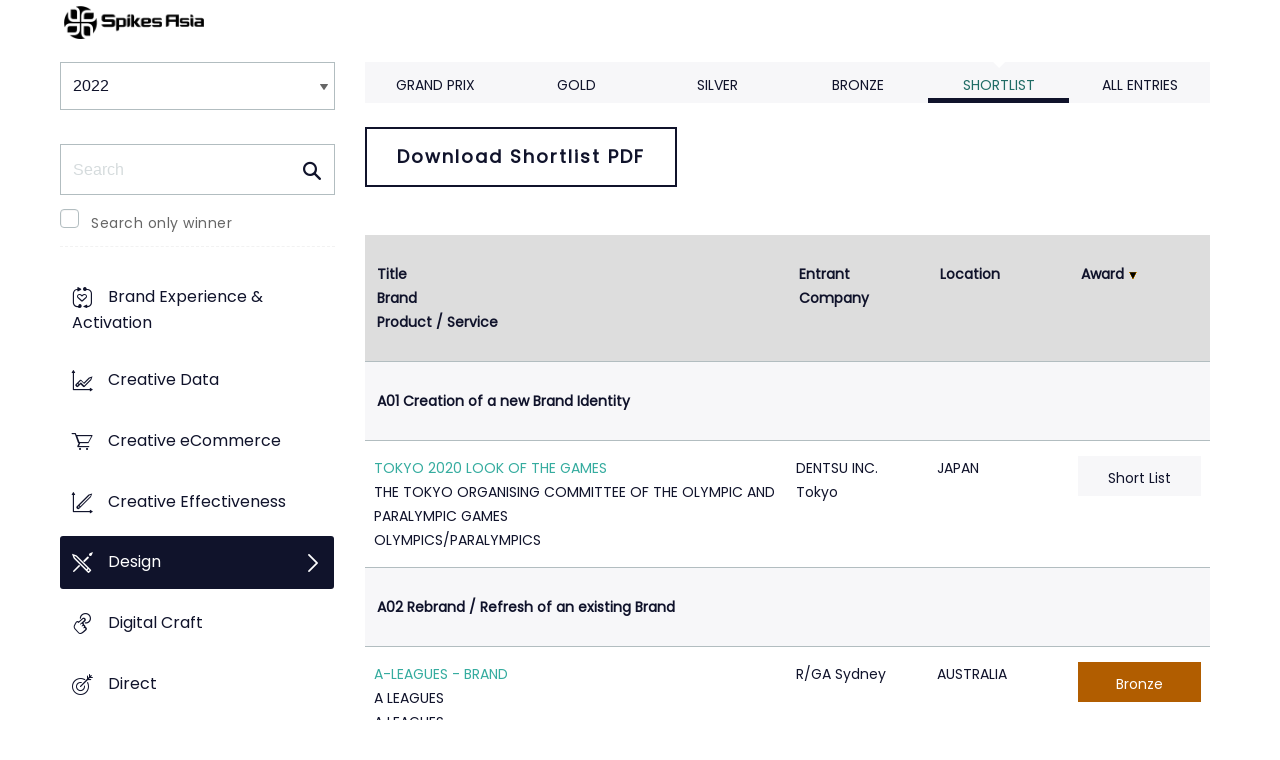

--- FILE ---
content_type: text/html;charset=UTF-8
request_url: https://www2.spikes.asia/winners/2022/design/index.cfm?direction=2&award=99&order=12
body_size: 59502
content:
<!doctype html>
<!--[if lt IE 7]> <html lang="en" class="no-js"> <![endif]-->
<!--[if IE 7]> <html lang="en" class="no-js ie7"> <![endif]-->
<!--[if IE 8]> <html lang="en" class="no-js ie8"> <![endif]-->
<!--[if gt IE 8]><!--> <html lang="en" class="no-js"> <!--<![endif]-->
<head>
<meta charset="UTF-8">
<meta http-equiv="X-UA-Compatible" content="IE=edge">
<title>Spikes Asia 2023</title>
<!-- <meta name="viewport" content="width=device-width, initial-scale=1"> -->
<meta name="viewport" content="width=device-width, initial-scale=1, minimum-scale=1, maximum-scale=1" />
<meta name="format-detection" content="telephone=no" />
<meta property="og:title" content="Spikes Asia Festival of Creativity" />
<meta property="og:type" content="article" />
<meta property="og:url" content="http://www2.spikes.asia/winners/2022/design/index.cfm?direction=2&award=99&order=12" />
<meta property="og:image" content="http://www2.spikes.asia/assets/images/logo_opengraph.png" />
<meta property="og:site_name" content="Spikes Asia Festival of Creativity" />
<link rel="stylesheet" href="/assets/font-awesome/css/font-awesome.min.css">
<!--[if IE 7]>
<![endif]-->
<!--[if (gt IE 8) | (IEMobile)]><!-->
<link rel="stylesheet" href="/assets/grid/assets/stylesheets/unsemantic-grid-responsive.css" />
<!--<![endif]-->
<!--[if (lt IE 9) & (!IEMobile)]>
<link rel="stylesheet" href="/assets/grid/assets/stylesheets/ie.css" />
<![endif]-->
<link rel="stylesheet" href="https://awards.spikes.asia/layouts/assets/css/sa3-styles.min.css?v=1.3216">
<link rel="stylesheet" href="/assets/stylesheets/base.min.css?v=1.3216" media="(min-width:0)">
<!--[if IE 6]>
<link rel="stylesheet" href="/assets/stylesheets/ie6.min.css">
<![endif]-->
<!--[if IE 7]>
<link rel="stylesheet" href="/assets/stylesheets/ie7.min.css">
<![endif]-->
<!--[if IE 8]>
<link rel="stylesheet" href="/assets/stylesheets/ie8.min.css">
<![endif]-->
<script src="https://code.jquery.com/jquery-3.6.0.min.js" integrity="sha256-/xUj+3OJU5yExlq6GSYGSHk7tPXikynS7ogEvDej/m4=" crossorigin="anonymous"></script>
<script src="https://ajax.aspnetcdn.com/ajax/jquery.validate/1.14.0/jquery.validate.min.js" integrity="sha256-Lj47JmDL+qxf6/elCzHQSUFZmJYmqEECssN5LP/ifRM=" crossorigin="anonymous"></script>
<script>var dispatch_base_url = ""</script>
<meta name="google-site-verification" content="G9kvrUAlnkbzgUTsoTV_vKwknsSPzY4qOLzLo4jnWbs" />
<script src="/assets/javascripts/modernizr-2.6.2.min.js"></script>
</head>
<body>
<!--[if lt IE 8]>
<div class="blackout">
<p class="browsehappy">You are using an <strong>outdated</strong> browser. Please <a href="http://browsehappy.com/">upgrade your browser</a> to improve your experience.</p>
</div>
<![endif]-->
<div id="page"> 
<header data-header="" class="[ c-header c-header--mega-menu c-header--announcement ]">
<div data-header-inner="" class="[ c-header__inner ]">
<nav data-header-nav="" class="[ c-header__nav ]">
<div class="[ c-header__logo ]">
<a href="/" class="[ c-logo c-logo--mega-menu ]">
<img src="/assets/images/spikes_logo_mobile.svg" class="[ c-logo__img c-logo__img--mobile ]" alt="">
<img src="/assets/images/spikes-logo-2022.png" class="[ c-logo__img c-logo__img--desktop ]" alt="">
</a>
</div>
</nav>
</div>
</header>
<div class="site-container clearfix">
<!-- content -->
<!-- integrated from brochure -->
<div class="page-spacing mobile-spacing">
<div class="grid-25 c-list c-list--space c-list--top">
<div class="subNav-wrap">
<form action="#" class="[ e-form ] winners-mob-menu">
<fieldset>
<legend class="[ u-hidden-visually ]">
<span class="[ e-form__legend-text ]">
Winners & Shortlists
</span>
</legend>
<div class="[ e-form__item ] u-padding-top-small u-padding-bottom-small " data-form-list="">
<div class="[ e-form__field e-form__field--select ]" data-form-field-wrapper="">
<label class="[ u-hidden-visually ]" for="input-name-1">
Winners
</label>
<div class="[ e-form__field-select ]">
<select class="[ e-form__input ] sectionNavMobileSub" data-form-field="" name="input-name-1" id="input-name-1" onchange="fSectionNavSub(this)">
<option value="" selected="" disabled="">
Winners & Shortlists
</option>
<option value="/winners/2022/" selected>
2022
</option>
<option value="/winners/2021/" >
2021
</option>
<option value="/winners/2020/" >
2020
</option>
<option value="/winners/2019/" >
2019
</option>
<option value="/winners/2018/" >
2018
</option>
<option value="/winners/2017/" >
2017
</option>
<option value="/winners/2016/" >
2016
</option>
<option value="/winners/2015/" >
2015
</option>
<option value="/winners/2014/" >
2014
</option>
<option value="/winners/2013/" >
2013
</option>
<option value="/winners/2012/" >
2012
</option>
<option value="/winners/2011/" >
2011
</option>
<option value="/winners/2010/" >
2010
</option>
<option value="/winners/2009/" >
2009
</option>
</select>
</div>
</div>
</div>
</fieldset>
</form>
<nav class="subNav-desktop c-list__inner u-padding-top-small u-padding-bottom u-padding-right-none u-padding-left-none clearfix">
<div class="u-margin-bottom-small desktop-only-show">
<div class="searchForm clearfix">
<form 
action="index.cfm" 
id="searchForm" 
name="searchForm" 
method="GET" 
class="e-form e-form--checkbox e-form--label-sm-font">
<div class=" c-filter__item e-form__item u-padding-bottom-tiny u-padding-top-none">
<div class=" e-form__field e-form__field--no-label " >
<label class=" e-form__label " for="input-search-1">Search</label>
<div class=" e-form__icon e-form__icon--search " >
<input class="input-fullWidth e-form__input " id="input-search-1" type="text" name="keywords" placeholder="Search" value="" maxlength="25">
</div>
</div>
</div>
<div class="[ e-form__item ] checkbox">
<div class="[ e-form__field e-form__field--checkbox ]" data-form-field-wrapper="">
<input class="[ e-form__input ]" style="margin-top:0;" type="checkbox" id="winners_only" name="winners_only" value="1" class="" >
<label class="[ e-form__label ]" for="winners_only">
Search only winner
</label>
</div>
</div>
</form>
</div>
</div>
<ul class="subNav c-list__list o-layout o-layout--flush" id="winner_subnav">
<li class="c-list__item o-list-inline__item o-layout__item"><a href="/winners/2022/brand_experience/" title="Brand Experience & Activation" class="icon-experience spacing c-list__link c-link--icon-small c-link-icon-hover c-link-icon-hover--radius u-padding-top-small u-padding-bottom-small ">Brand Experience & Activation</a></li>
<li class="c-list__item o-list-inline__item o-layout__item"><a href="/winners/2022/creative_data/" title="Creative Data" class="icon-creative-data spacing c-list__link c-link--icon-small c-link-icon-hover c-link-icon-hover--radius u-padding-top-small u-padding-bottom-small ">Creative Data</a></li>
<li class="c-list__item o-list-inline__item o-layout__item"><a href="/winners/2022/creative_ecommerce/" title="Creative eCommerce" class="icon-ecommerce spacing c-list__link c-link--icon-small c-link-icon-hover c-link-icon-hover--radius u-padding-top-small u-padding-bottom-small ">Creative eCommerce</a></li>
<li class="c-list__item o-list-inline__item o-layout__item"><a href="/winners/2022/effectiveness/" title="Creative Effectiveness" class="icon-effectiveness spacing c-list__link c-link--icon-small c-link-icon-hover c-link-icon-hover--radius u-padding-top-small u-padding-bottom-small ">Creative Effectiveness</a></li>
<li class="c-list__item o-list-inline__item o-layout__item"><a href="/winners/2022/design/" title="Design" class="icon-design spacing c-list__link c-link--icon-small c-link-icon-hover c-link-icon-hover--radius u-padding-top-small u-padding-bottom-small c-link-icon-hover--active">Design</a></li>
<li class="c-list__item o-list-inline__item o-layout__item"><a href="/winners/2022/digital_craft/" title="Digital Craft" class="icon-digital-craft spacing c-list__link c-link--icon-small c-link-icon-hover c-link-icon-hover--radius u-padding-top-small u-padding-bottom-small ">Digital Craft</a></li>
<li class="c-list__item o-list-inline__item o-layout__item"><a href="/winners/2022/direct/" title="Direct" class="icon-direct spacing c-list__link c-link--icon-small c-link-icon-hover c-link-icon-hover--radius u-padding-top-small u-padding-bottom-small ">Direct</a></li>
<li class="c-list__item o-list-inline__item o-layout__item"><a href="/winners/2022/entertainment/" title="Entertainment" class="icon-entertainment spacing c-list__link c-link--icon-small c-link-icon-hover c-link-icon-hover--radius u-padding-top-small u-padding-bottom-small ">Entertainment</a></li>
<li class="c-list__item o-list-inline__item o-layout__item"><a href="/winners/2022/film/" title="Film" class="icon-film spacing c-list__link c-link--icon-small c-link-icon-hover c-link-icon-hover--radius u-padding-top-small u-padding-bottom-small ">Film</a></li>
<li class="c-list__item o-list-inline__item o-layout__item"><a href="/winners/2022/film_craft/" title="Film Craft" class="icon-film-craft spacing c-list__link c-link--icon-small c-link-icon-hover c-link-icon-hover--radius u-padding-top-small u-padding-bottom-small ">Film Craft</a></li>
<li class="c-list__item o-list-inline__item o-layout__item"><a href="/winners/2022/glass/" title="Glass: The Award For Change" class="icon-glass spacing c-list__link c-link--icon-small c-link-icon-hover c-link-icon-hover--radius u-padding-top-small u-padding-bottom-small ">Glass: The Award For Change</a></li>
<li class="c-list__item o-list-inline__item o-layout__item"><a href="/winners/2022/gp4g/" title="Grand Prix For Good" class="icon-gp4g spacing c-list__link c-link--icon-small c-link-icon-hover c-link-icon-hover--radius u-padding-top-small u-padding-bottom-small ">Grand Prix For Good</a></li>
<li class="c-list__item o-list-inline__item o-layout__item"><a href="/winners/2022/health/" title="Healthcare" class="icon-wellness spacing c-list__link c-link--icon-small c-link-icon-hover c-link-icon-hover--radius u-padding-top-small u-padding-bottom-small ">Healthcare</a></li>
<li class="c-list__item o-list-inline__item o-layout__item"><a href="/winners/2022/industry_craft/" title="Industry Craft" class="icon-outdoor-craft spacing c-list__link c-link--icon-small c-link-icon-hover c-link-icon-hover--radius u-padding-top-small u-padding-bottom-small ">Industry Craft</a></li>
<li class="c-list__item o-list-inline__item o-layout__item"><a href="/winners/2022/integrated/" title="Integrated" class="icon-integrated spacing c-list__link c-link--icon-small c-link-icon-hover c-link-icon-hover--radius u-padding-top-small u-padding-bottom-small ">Integrated</a></li>
<li class="c-list__item o-list-inline__item o-layout__item"><a href="/winners/2022/innovation/" title="Innovation" class="icon-innovation spacing c-list__link c-link--icon-small c-link-icon-hover c-link-icon-hover--radius u-padding-top-small u-padding-bottom-small ">Innovation</a></li>
<li class="c-list__item o-list-inline__item o-layout__item"><a href="/winners/2022/media/" title="Media" class="icon-media spacing c-list__link c-link--icon-small c-link-icon-hover c-link-icon-hover--radius u-padding-top-small u-padding-bottom-small ">Media</a></li>
<li class="c-list__item o-list-inline__item o-layout__item"><a href="/winners/2022/mobile/" title="Mobile" class="icon-mobile spacing c-list__link c-link--icon-small c-link-icon-hover c-link-icon-hover--radius u-padding-top-small u-padding-bottom-small ">Mobile</a></li>
<li class="c-list__item o-list-inline__item o-layout__item"><a href="/winners/2022/music/" title="Music" class="icon-music spacing c-list__link c-link--icon-small c-link-icon-hover c-link-icon-hover--radius u-padding-top-small u-padding-bottom-small ">Music</a></li>
<li class="c-list__item o-list-inline__item o-layout__item"><a href="/winners/2022/outdoor/" title="Outdoor" class="icon-outdoor spacing c-list__link c-link--icon-small c-link-icon-hover c-link-icon-hover--radius u-padding-top-small u-padding-bottom-small ">Outdoor</a></li>
<li class="c-list__item o-list-inline__item o-layout__item"><a href="/winners/2022/pr/" title="PR" class="icon-pr spacing c-list__link c-link--icon-small c-link-icon-hover c-link-icon-hover--radius u-padding-top-small u-padding-bottom-small ">PR</a></li>
<li class="c-list__item o-list-inline__item o-layout__item"><a href="/winners/2022/press/" title="Print & Publishing" class="icon-publishing spacing c-list__link c-link--icon-small c-link-icon-hover c-link-icon-hover--radius u-padding-top-small u-padding-bottom-small ">Print & Publishing</a></li>
<li class="c-list__item o-list-inline__item o-layout__item"><a href="/winners/2022/radio/" title="Radio & Audio" class="icon-radio spacing c-list__link c-link--icon-small c-link-icon-hover c-link-icon-hover--radius u-padding-top-small u-padding-bottom-small ">Radio & Audio</a></li>
<li class="c-list__item o-list-inline__item o-layout__item"><a href="/winners/2022/social_and_influencer/" title="Social & Influencer" class="icon-influencer spacing c-list__link c-link--icon-small c-link-icon-hover c-link-icon-hover--radius u-padding-top-small u-padding-bottom-small ">Social & Influencer</a></li>
<li class="c-list__item o-list-inline__item o-layout__item"><a href="/winners/2022/strategy_and_effectiveness/" title="Strategy & Effectiveness" class="icon-creative-strategy spacing c-list__link c-link--icon-small c-link-icon-hover c-link-icon-hover--radius u-padding-top-small u-padding-bottom-small ">Strategy & Effectiveness</a></li>
<li class="c-list__item o-list-inline__item o-layout__item"><a href="/winners/2022/special/" title="Special Awards" class="icon-award spacing c-list__link c-link--icon-small c-link-icon-hover c-link-icon-hover--radius u-padding-top-small u-padding-bottom-small ">Special Awards</a></li>
<li class="c-list__item o-list-inline__item o-layout__item"><a href="/winners/2022/youngcreatives/" title="Young Spikes" class="icon-school spacing c-list__link c-link--icon-small c-link-icon-hover c-link-icon-hover--radius u-padding-top-small u-padding-bottom-small ">Young Spikes</a></li>
</ul>
</nav>
</div>
</div>
<div class="section-menu-mobile clearfix [ e-form__item ] " data-form-list="">
<div class="select-block clearfix [ e-form__field e-form__field--select ]" data-form-field-wrapper="">
<div class="mobile-grid-100 [ e-form__field-select ]">
<div class="[ e-form__field-select ]">
<select name="" id="" class="[ e-form__input ] sectionNavMobile " onchange="fSectionNav()">
<option value="">Select Award</option>
<option value="/winners/2022/brand_experience_&_activation/" >Brand Experience & Activation</option>
<option value="/winners/2022/creative_data/" >Creative Data</option>
<option value="/winners/2022/creative_ecommerce/" >Creative eCommerce</option>
<option value="/winners/2022/effectiveness/" >Creative Effectiveness</option>
<option value="/winners/2022/design/" selected>Design</option>
<option value="/winners/2022/digital_craft/" >Digital Craft</option>
<option value="/winners/2022/direct/" >Direct</option>
<option value="/winners/2022/entertainment/" >Entertainment</option>
<option value="/winners/2022/film/" >Film</option>
<option value="/winners/2022/film_craft/" >Film Craft</option>
<option value="/winners/2022/glass:_the_award_for_change/" >Glass: The Award For Change</option>
<option value="/winners/2022/gp4g/" >Grand Prix For Good</option>
<option value="/winners/2022/health/" >Healthcare</option>
<option value="/winners/2022/industry_craft/" >Industry Craft</option>
<option value="/winners/2022/integrated/" >Integrated</option>
<option value="/winners/2022/innovation/" >Innovation</option>
<option value="/winners/2022/media/" >Media</option>
<option value="/winners/2022/mobile/" >Mobile</option>
<option value="/winners/2022/music/" >Music</option>
<option value="/winners/2022/outdoor/" >Outdoor</option>
<option value="/winners/2022/pr/" >PR</option>
<option value="/winners/2022/press/" >Print & Publishing</option>
<option value="/winners/2022/radio_&_audio/" >Radio & Audio</option>
<option value="/winners/2022/social_&_influencer/" >Social & Influencer</option>
<option value="/winners/2022/strategy_&_effectiveness/" >Strategy & Effectiveness</option>
<option value="/winners/2022/special/" >Special Awards</option>
<option value="/winners/2022/youngcreatives/" >Young Spikes</option>
</select>
</div>
</div>
</div>
</div>
<div class="u-margin-bottom-small show-mobile-only search-bar">
<div class="searchForm clearfix">
<form 
action="index.cfm" 
id="searchForm" 
name="searchForm" 
method="GET" 
class="e-form e-form--checkbox e-form--label-sm-font">
<div class=" c-filter__item e-form__item u-padding-bottom-tiny u-padding-top-none">
<div class=" e-form__field e-form__field--no-label " >
<label class=" e-form__label " for="input-search-1">Search</label>
<div class=" e-form__icon e-form__icon--search " >
<input class="input-fullWidth e-form__input " id="input-search-1" type="text" name="keywords" placeholder="Search" value="" maxlength="25">
</div>
</div>
</div>
<div class="[ e-form__item ] checkbox">
<div class="[ e-form__field e-form__field--checkbox ]" data-form-field-wrapper="">
<input class="[ e-form__input ]" style="margin-top:0;" type="checkbox" id="winners_only" name="winners_only" value="1" class="" >
<label class="[ e-form__label ]" for="winners_only">
Search only winner
</label>
</div>
</div>
</form>
</div>
</div>
<div class="grid-75 winners u-padding-top-small">
<div class="section-menu-mobile clearfix">
<div class="select-block clearfix">
<div class="mobile-grid-100 [ e-form__item ]" data-form-list="">
<div class="[ e-form__field e-form__field--select ]" data-form-field-wrapper="">
<label class="[ u-hidden-visually ]" for="input-name-5">
Winners
</label>
<div class="[ e-form__field-select ]">
<select data-form-field="" name="input-name-5" id="input-name-5" class="[ e-form__input ] sectionNavMobileSub dropdown-style show-menu-arrow" onchange="fSectionNavSub(this)">
<option value="index.cfm?award=1" >Grand Prix</option>
<option value="index.cfm?award=2">Gold</option>
<option value="index.cfm?award=3">Silver</option>
<option value="index.cfm?award=4">Bronze</option>
<option value="index.cfm?award=99" selected>Shortlist</option>
<option value="index.cfm?award=101" >All Entries</option>
</select>
</div>
</div>
</div>
</div>
</div>
<div class="grid-100 winnersHeader clearfix">
<div class="grid-100 winnersHeader clearfix">
<div class="hide-mobile-only clearfix section-menu winners-tabs u-margin-bottom-small">
<div class="grid section-6">
<a href="index.cfm?award=1" class="">Grand Prix</a>
</div>
<div class="grid section-6">
<a href="index.cfm?award=2" class="">Gold</a>
</div>
<div class="grid section-6">
<a href="index.cfm?award=3" class="">Silver</a>
</div>
<div class="grid section-6">
<a href="index.cfm?award=4" class="">Bronze</a>
</div>
<div class="grid section-6">
<a class="active" href="index.cfm?award=99">Shortlist</a>
</div>
<div class="grid section-6">
<a href="index.cfm?award=101" class="last_nav_item ">All Entries</a>
</div>
</div>
</div>
<div class="grid-100 clearfix">
<div class="pdfBar u-margin-top-small u-margin-bottom-small clearfix">
<a class="c-btn c-btn--ghost-secondary" href="https://d2tlfce4un01ic.cloudfront.net/spikes/downloads/previous_winners/202202030651_751A33BC7C2B4E92B1F64713A619DBDF_Spikes_Asia_2022_Design_Shortlist.pdf" target="_blank">
Download Shortlist PDF
</a>
</div>
</div>
<div class="grid-100 top-space module-block clearfix">
<div class="bottomSpace clearfix">
</div>
<script type="text/javascript">
arrEntryIDList = new Array(106,1459,3002,1680,108,620,109,600,104,94,101,1227,115,3161,3194,1199,3193,102,2536,3192,2540,767,111,3243,98,3086,3244,99,112,3618,100);
</script>
<table border="0" cellspacing="0" cellpadding="0" class="c-table c-table--hover c-table--bg-colour-change hide-mobile-only-table">
<thead>
<tr>
<th colspan="3">
<a class="" href="?direction=1&award=99&order=1">Title</a>
<a class="" href="?direction=1&award=99&order=2">Brand</a>
<a class="" href="?direction=1&award=99&order=3">Product / Service</a>
</th>
<th>
<a class="" href="?direction=1&award=99&order=6">Entrant Company</a></th><th>
<a class="" href="?direction=1&award=99&order=7">Location</a>
</th>
<th>
<a class="arrow sortarrow-down" href="?direction=1&award=99&order=12">Award</a>
</th>	
</tr>
</thead>
<tr valign="top">
<th colspan="6" class="category">
<a name="A01"></a>
A01&nbsp;Creation of a new Brand Identity
</th>
</tr>
<tr valign="top" class="list_line">
<td data-th="Title" colspan="3" valign="top"><strong><a href="entry.cfm?entryid=106&amp;award=99&amp;order=12&amp;direction=2" class="">TOKYO 2020 LOOK OF THE GAMES</a></strong><br />
THE TOKYO ORGANISING COMMITTEE OF THE OLYMPIC AND PARALYMPIC GAMES <br> OLYMPICS/PARALYMPICS</td>
<td valign="top">DENTSU INC. Tokyo</td>
<td>JAPAN</td>
<td class="list_i center list_prize" valign="middle" align="center"><div class="list_prize_short"><i class="icon-bookmark"></i> Short List</div></td>
</tr>
<tr valign="top">
<th colspan="6" class="category">
<a name="A02"></a>
A02&nbsp;Rebrand / Refresh of an existing Brand
</th>
</tr>
<tr valign="top" class="list_line">
<td data-th="Title" colspan="3" valign="top"><strong><a href="entry.cfm?entryid=1459&amp;award=99&amp;order=12&amp;direction=2" class="">A-LEAGUES - BRAND</a></strong><br />
A LEAGUES <br> A LEAGUES</td>
<td valign="top">R/GA Sydney</td>
<td>AUSTRALIA</td>
<td class="list_i center list_prize" valign="middle" align="center">
<div class="list_prize_bronze"><i class="icon-bookmark"></i> Bronze</div>
</td>
</tr>
<tr valign="top">
<th colspan="6" class="category">
<a name="B01"></a>
B01&nbsp;Books
</th>
</tr>
<tr valign="top" class="list_line">
<td data-th="Title" colspan="3" valign="top"><strong><a href="entry.cfm?entryid=3002&amp;award=99&amp;order=12&amp;direction=2" class="">THE BIRDS & THE BEES</a></strong><br />
UNITED NATIONS DEVELOPMENT PROGRAMME <br> THE BIRDS & THE BEES</td>
<td valign="top">WUNDERMAN THOMPSON Melbourne</td>
<td>AUSTRALIA</td>
<td class="list_i center list_prize" valign="middle" align="center"><div class="list_prize_short"><i class="icon-bookmark"></i> Short List</div></td>
</tr>
<tr valign="top" class="list_line">
<td data-th="Title" colspan="3" valign="top"><strong><a href="entry.cfm?entryid=1680&amp;award=99&amp;order=12&amp;direction=2" class="">BOOK OF LIMBO</a></strong><br />
BELONG <br> BELONG MOBILE AND INTERNET</td>
<td valign="top">HOWATSON + COMPANY Sydney</td>
<td>AUSTRALIA</td>
<td class="list_i center list_prize" valign="middle" align="center">
<div class="list_prize_silver"><i class="icon-bookmark"></i> Silver</div>
</td>
</tr>
<tr valign="top">
<th colspan="6" class="category">
<a name="B02"></a>
B02&nbsp;Publications & Brand Collateral
</th>
</tr>
<tr valign="top" class="list_line">
<td data-th="Title" colspan="3" valign="top"><strong><a href="entry.cfm?entryid=108&amp;award=99&amp;order=12&amp;direction=2" class="">CREATIVE FILTRATION</a></strong><br />
NIKKEI INC. <br> THE HOSHI AWARDS FOR SCIENTIFIC IMAGINATION IN LITERATURE</td>
<td valign="top">DENTSU INC. Tokyo</td>
<td>JAPAN</td>
<td class="list_i center list_prize" valign="middle" align="center"><div class="list_prize_short"><i class="icon-bookmark"></i> Short List</div></td>
</tr>
<tr valign="top" class="list_line">
<td data-th="Title" colspan="3" valign="top"><strong><a href="entry.cfm?entryid=620&amp;award=99&amp;order=12&amp;direction=2" class="">GFNW NEWSPAPER</a></strong><br />
NETFLIX /BRAVO! STUDIOS / GMM STUDIOS INTERNATIONAL <br> SERIES</td>
<td valign="top">SOUR BANGKOK</td>
<td>THAILAND</td>
<td class="list_i center list_prize" valign="middle" align="center"><div class="list_prize_short"><i class="icon-bookmark"></i> Short List</div></td>
</tr>
<tr valign="top">
<th colspan="6" class="category">
<a name="B03"></a>
B03&nbsp;Posters
</th>
</tr>
<tr valign="top" class="list_line">
<td data-th="Title" colspan="3" valign="top"><strong><a href="entry.cfm?entryid=109&amp;award=99&amp;order=12&amp;direction=2" class="">ABANDONED STATIONS</a></strong><br />
VOLKSWAGEN <br> VOLKSWAGEN</td>
<td valign="top">CHEIL Hong Kong</td>
<td>HONG KONG</td>
<td class="list_i center list_prize" valign="middle" align="center"><div class="list_prize_short"><i class="icon-bookmark"></i> Short List</div></td>
</tr>
<tr valign="top" class="list_line">
<td data-th="Title" colspan="3" valign="top"><strong><a href="entry.cfm?entryid=600&amp;award=99&amp;order=12&amp;direction=2" class="">CONNECT WITH THE FOUNDATION.</a></strong><br />
TOKAI POLYTECHNIC COLLEGE <br> TOKOSEN</td>
<td valign="top">DENTSU INC. Tokyo</td>
<td>JAPAN</td>
<td class="list_i center list_prize" valign="middle" align="center"><div class="list_prize_short"><i class="icon-bookmark"></i> Short List</div></td>
</tr>
<tr valign="top" class="list_line">
<td data-th="Title" colspan="3" valign="top"><strong><a href="entry.cfm?entryid=104&amp;award=99&amp;order=12&amp;direction=2" class="">FLAVOUR OF HOME</a></strong><br />
SUSHI SEI <br> SUSHI SEI JAPANESE RESTAURANT</td>
<td valign="top">HAKUHODO INDONESIA Jakarta</td>
<td>INDONESIA</td>
<td class="list_i center list_prize" valign="middle" align="center">
<div class="list_prize_bronze"><i class="icon-bookmark"></i> Bronze</div>
</td>
</tr>
<tr valign="top">
<th colspan="6" class="category">
<a name="C01"></a>
C01&nbsp;Digital & Interactive Design
</th>
</tr>
<tr valign="top" class="list_line">
<td data-th="Title" colspan="3" valign="top"><strong><a href="entry.cfm?entryid=94&amp;award=99&amp;order=12&amp;direction=2" class="">SLOW ROAD</a></strong><br />
JEJU TOURISM ORGANIZATION <br> SLOW ROAD</td>
<td valign="top">CHEIL WORLDWIDE Seoul</td>
<td>SOUTH KOREA</td>
<td class="list_i center list_prize" valign="middle" align="center"><div class="list_prize_short"><i class="icon-bookmark"></i> Short List</div></td>
</tr>
<tr valign="top" class="list_line">
<td data-th="Title" colspan="3" valign="top"><strong><a href="entry.cfm?entryid=101&amp;award=99&amp;order=12&amp;direction=2" class="">LITTLE BIG E-MOTION</a></strong><br />
HYUNDAI MOTOR GROUP <br> LITTLE BIG E-MOTION</td>
<td valign="top">INNOCEAN WORLDWIDE Seoul</td>
<td>SOUTH KOREA</td>
<td class="list_i center list_prize" valign="middle" align="center"><div class="list_prize_short"><i class="icon-bookmark"></i> Short List</div></td>
</tr>
<tr valign="top" class="list_line">
<td data-th="Title" colspan="3" valign="top"><strong><a href="entry.cfm?entryid=1227&amp;award=99&amp;order=12&amp;direction=2" class="">LIONS GOOD NEWS 2020</a></strong><br />
NIKKEI INC. <br> NEWSPAPER</td>
<td valign="top">PR CONSULTING DENTSU INC. Tokyo</td>
<td>JAPAN</td>
<td class="list_i center list_prize" valign="middle" align="center"><div class="list_prize_short"><i class="icon-bookmark"></i> Short List</div></td>
</tr>
<tr valign="top" class="list_line">
<td data-th="Title" colspan="3" valign="top"><strong><a href="entry.cfm?entryid=115&amp;award=99&amp;order=12&amp;direction=2" class="">DISEASE DILEMMAS</a></strong><br />
GARVAN INSTITUTE OF MEDICAL RESEARCH <br> GENOMICS RESEARCH</td>
<td valign="top">BWM ISOBAR Sydney</td>
<td>AUSTRALIA</td>
<td class="list_i center list_prize" valign="middle" align="center">
<div class="list_prize_silver"><i class="icon-bookmark"></i> Silver</div>
</td>
</tr>
<tr valign="top">
<th colspan="6" class="category">
<a name="D01"></a>
D01&nbsp;Retail Environment & Experience Design
</th>
</tr>
<tr valign="top" class="list_line">
<td data-th="Title" colspan="3" valign="top"><strong><a href="entry.cfm?entryid=3161&amp;award=99&amp;order=12&amp;direction=2" class="">LIFE PLATE</a></strong><br />
ECOFLOW <br> LIFE PLATE</td>
<td valign="top">DENTSU INC. Tokyo</td>
<td>JAPAN</td>
<td class="list_i center list_prize" valign="middle" align="center"><div class="list_prize_short"><i class="icon-bookmark"></i> Short List</div></td>
</tr>
<tr valign="top" class="list_line">
<td data-th="Title" colspan="3" valign="top"><strong><a href="entry.cfm?entryid=3194&amp;award=99&amp;order=12&amp;direction=2" class="">GUESS WHICH BOOK IS IT?</a></strong><br />
YAN JI YOU BOOKSTORE <br> YAN JI YOU BOOKSTORE</td>
<td valign="top">THE NINE Shanghai</td>
<td>CHINA</td>
<td class="list_i center list_prize" valign="middle" align="center"><div class="list_prize_short"><i class="icon-bookmark"></i> Short List</div></td>
</tr>
<tr valign="top">
<th colspan="6" class="category">
<a name="D02"></a>
D02&nbsp;Point of Sales, Consumer Touchpoints & In-store Collateral
</th>
</tr>
<tr valign="top" class="list_line">
<td data-th="Title" colspan="3" valign="top"><strong><a href="entry.cfm?entryid=1199&amp;award=99&amp;order=12&amp;direction=2" class="">GUILTY FREE FESTIVAL</a></strong><br />
CENTRAL DEPARTMENT STORE <br> CENTRAL MIDNIGHT SALE</td>
<td valign="top">WOLF Bangkok</td>
<td>THAILAND</td>
<td class="list_i center list_prize" valign="middle" align="center"><div class="list_prize_short"><i class="icon-bookmark"></i> Short List</div></td>
</tr>
<tr valign="top" class="list_line">
<td data-th="Title" colspan="3" valign="top"><strong><a href="entry.cfm?entryid=3193&amp;award=99&amp;order=12&amp;direction=2" class="">GUESS WHICH BOOK IS IT?</a></strong><br />
YAN JI YOU BOOKSTORE <br> YAN JI YOU BOOKSTORE</td>
<td valign="top">THE NINE Shanghai</td>
<td>CHINA</td>
<td class="list_i center list_prize" valign="middle" align="center"><div class="list_prize_short"><i class="icon-bookmark"></i> Short List</div></td>
</tr>
<tr valign="top">
<th colspan="6" class="category">
<a name="D03"></a>
D03&nbsp;Events Storytelling
</th>
</tr>
<tr valign="top" class="list_line">
<td data-th="Title" colspan="3" valign="top"><strong><a href="entry.cfm?entryid=102&amp;award=99&amp;order=12&amp;direction=2" class="">LITTLE BIG E-MOTION</a></strong><br />
HYUNDAI MOTOR GROUP <br> LITTLE BIG E-MOTION</td>
<td valign="top">INNOCEAN WORLDWIDE Seoul</td>
<td>SOUTH KOREA</td>
<td class="list_i center list_prize" valign="middle" align="center"><div class="list_prize_short"><i class="icon-bookmark"></i> Short List</div></td>
</tr>
<tr valign="top" class="list_line">
<td data-th="Title" colspan="3" valign="top"><strong><a href="entry.cfm?entryid=2536&amp;award=99&amp;order=12&amp;direction=2" class="">THE UNFILTERED HISTORY TOUR</a></strong><br />
VICE WORLD NEWS <br> VICE WORLD NEWS</td>
<td valign="top">DENTSU WEBCHUTNEY Bengaluru</td>
<td>INDIA</td>
<td class="list_i center list_prize" valign="middle" align="center">
<div class="list_prize_gold"><p style="margin:8px 0 0;"><i class="icon-bookmark"></i>Gold Spike</p></div>
</td>
</tr>
<tr valign="top">
<th colspan="6" class="category">
<a name="D04"></a>
D04&nbsp;Spatial & Sculptural Exhibitions and Experiences
</th>
</tr>
<tr valign="top" class="list_line">
<td data-th="Title" colspan="3" valign="top"><strong><a href="entry.cfm?entryid=3192&amp;award=99&amp;order=12&amp;direction=2" class="">GUESS WHICH BOOK IS IT?</a></strong><br />
YAN JI YOU BOOKSTORE <br> YAN JI YOU BOOKSTORE</td>
<td valign="top">THE NINE Shanghai</td>
<td>CHINA</td>
<td class="list_i center list_prize" valign="middle" align="center"><div class="list_prize_short"><i class="icon-bookmark"></i> Short List</div></td>
</tr>
<tr valign="top" class="list_line">
<td data-th="Title" colspan="3" valign="top"><strong><a href="entry.cfm?entryid=2540&amp;award=99&amp;order=12&amp;direction=2" class="">THE UNFILTERED HISTORY TOUR</a></strong><br />
VICE WORLD NEWS <br> VICE WORLD NEWS</td>
<td valign="top">DENTSU WEBCHUTNEY Bengaluru</td>
<td>INDIA</td>
<td class="list_i center list_prize" valign="middle" align="center">
<div class="list_prize_gp"><i class="icon-bookmark"></i> Grand Prix</div>
</td>
</tr>
<tr valign="top">
<th colspan="6" class="category">
<a name="E01"></a>
E01&nbsp;Consumer Goods
</th>
</tr>
<tr valign="top" class="list_line">
<td data-th="Title" colspan="3" valign="top"><strong><a href="entry.cfm?entryid=767&amp;award=99&amp;order=12&amp;direction=2" class="">PACKAGE FOR JAPANESE SHRIMP CRACKERS</a></strong><br />
KEISHINDO <br> EBIZUKUSHI(ALL TYPES OF SHRIMP CRACKERS)</td>
<td valign="top">MITAI CO., LTD KUROBE</td>
<td>JAPAN</td>
<td class="list_i center list_prize" valign="middle" align="center">
<div class="list_prize_bronze"><i class="icon-bookmark"></i> Bronze</div>
</td>
</tr>
<tr valign="top" class="list_line">
<td data-th="Title" colspan="3" valign="top"><strong><a href="entry.cfm?entryid=111&amp;award=99&amp;order=12&amp;direction=2" class="">EATQUAL</a></strong><br />
MCDONALD'S <br> MCDONALD'S</td>
<td valign="top">DDB MUDRA Mumbai</td>
<td>INDIA</td>
<td class="list_i center list_prize" valign="middle" align="center">
<div class="list_prize_gold"><p style="margin:8px 0 0;"><i class="icon-bookmark"></i>Gold Spike</p></div>
</td>
</tr>
<tr valign="top">
<th colspan="6" class="category">
<a name="E02"></a>
E02&nbsp;Beauty / Healthcare
</th>
</tr>
<tr valign="top" class="list_line">
<td data-th="Title" colspan="3" valign="top"><strong><a href="entry.cfm?entryid=3243&amp;award=99&amp;order=12&amp;direction=2" class="">THE DISSOLVING BOTTLE</a></strong><br />
THE NATURALE MARKET <br> THE DISSOLVING BOTTLE</td>
<td valign="top">BBDO GUERRERO Makati City</td>
<td>THE PHILIPPINES</td>
<td class="list_i center list_prize" valign="middle" align="center">
<div class="list_prize_silver"><i class="icon-bookmark"></i> Silver</div>
</td>
</tr>
<tr valign="top">
<th colspan="6" class="category">
<a name="F01"></a>
F01&nbsp;Consumer Products
</th>
</tr>
<tr valign="top" class="list_line">
<td data-th="Title" colspan="3" valign="top"><strong><a href="entry.cfm?entryid=98&amp;award=99&amp;order=12&amp;direction=2" class="">AIR PADDING</a></strong><br />
PARACOSM STUDIO <br> AIR PADDING</td>
<td valign="top">INNOCEAN WORLDWIDE Seoul</td>
<td>SOUTH KOREA</td>
<td class="list_i center list_prize" valign="middle" align="center"><div class="list_prize_short"><i class="icon-bookmark"></i> Short List</div></td>
</tr>
<tr valign="top">
<th colspan="6" class="category">
<a name="F02"></a>
F02&nbsp;Environmental / Social Impact
</th>
</tr>
<tr valign="top" class="list_line">
<td data-th="Title" colspan="3" valign="top"><strong><a href="entry.cfm?entryid=3086&amp;award=99&amp;order=12&amp;direction=2" class="">ONE HOUSE TO SAVE MANY</a></strong><br />
SUNCORP BRAND <br> ONE HOUSE</td>
<td valign="top">LEO BURNETT Sydney</td>
<td>AUSTRALIA</td>
<td class="list_i center list_prize" valign="middle" align="center"><div class="list_prize_short"><i class="icon-bookmark"></i> Short List</div></td>
</tr>
<tr valign="top" class="list_line">
<td data-th="Title" colspan="3" valign="top"><strong><a href="entry.cfm?entryid=3244&amp;award=99&amp;order=12&amp;direction=2" class="">THE DISSOLVING BOTTLE</a></strong><br />
THE NATURALE MARKET <br> THE DISSOLVING BOTTLE</td>
<td valign="top">BBDO GUERRERO Makati City</td>
<td>THE PHILIPPINES</td>
<td class="list_i center list_prize" valign="middle" align="center">
<div class="list_prize_bronze"><i class="icon-bookmark"></i> Bronze</div>
</td>
</tr>
<tr valign="top" class="list_line">
<td data-th="Title" colspan="3" valign="top"><strong><a href="entry.cfm?entryid=99&amp;award=99&amp;order=12&amp;direction=2" class="">AIR PADDING</a></strong><br />
PARACOSM STUDIO <br> AIR PADDING</td>
<td valign="top">INNOCEAN WORLDWIDE Seoul</td>
<td>SOUTH KOREA</td>
<td class="list_i center list_prize" valign="middle" align="center">
<div class="list_prize_bronze"><i class="icon-bookmark"></i> Bronze</div>
</td>
</tr>
<tr valign="top" class="list_line">
<td data-th="Title" colspan="3" valign="top"><strong><a href="entry.cfm?entryid=112&amp;award=99&amp;order=12&amp;direction=2" class="">EATQUAL</a></strong><br />
MCDONALD'S <br> MCDONALD'S</td>
<td valign="top">DDB MUDRA Mumbai</td>
<td>INDIA</td>
<td class="list_i center list_prize" valign="middle" align="center">
<div class="list_prize_bronze"><i class="icon-bookmark"></i> Bronze</div>
</td>
</tr>
<tr valign="top" class="list_line">
<td data-th="Title" colspan="3" valign="top"><strong><a href="entry.cfm?entryid=3618&amp;award=99&amp;order=12&amp;direction=2" class="">SOCIAL DISTANCING PRAYER MAT</a></strong><br />
DETTOL <br> DETTOL</td>
<td valign="top">BBDO PAKISTAN Lahore</td>
<td>PAKISTAN</td>
<td class="list_i center list_prize" valign="middle" align="center">
<div class="list_prize_silver"><i class="icon-bookmark"></i> Silver</div>
</td>
</tr>
<tr valign="top">
<th colspan="6" class="category">
<a name="F03"></a>
F03&nbsp;Innovative solutions
</th>
</tr>
<tr valign="top" class="list_line">
<td data-th="Title" colspan="3" valign="top"><strong><a href="entry.cfm?entryid=100&amp;award=99&amp;order=12&amp;direction=2" class="">AIR PADDING</a></strong><br />
PARACOSM STUDIO <br> AIR PADDING</td>
<td valign="top">INNOCEAN WORLDWIDE Seoul</td>
<td>SOUTH KOREA</td>
<td class="list_i center list_prize" valign="middle" align="center"><div class="list_prize_short"><i class="icon-bookmark"></i> Short List</div></td>
</tr>
</table>
<div class="show-mobile-only">
<ul class="winners-listing-mobile clearfix">
<li class="clearfix">
<div colspan="6" class="category">
<a name="A01"></a>
A01&nbsp;Creation of a new Brand Identity
</div>
</li>
<li class="list_line clearfix">
<a href="entry.cfm?entryid=106&amp;award=99&amp;order=12&amp;direction=2" class="angleRight">
<div colspan="3" valign="top"><strong>TOKYO 2020 LOOK OF THE GAMES</strong><br />
THE TOKYO ORGANISING COMMITTEE OF THE OLYMPIC AND PARALYMPIC GAMES / OLYMPICS/PARALYMPICS</div>
<div valign="top">DENTSU INC. Tokyo</div>
<div valign="top">JAPAN</div>
<div class="list_i center list_prize" valign="middle" align="center"><div class="list_prize_short"><i class="icon-bookmark"></i> Short List</div></div>
</a>
</li>
</ul>
<ul class="winners-listing-mobile clearfix">
<li class="clearfix">
<div colspan="6" class="category">
<a name="A02"></a>
A02&nbsp;Rebrand / Refresh of an existing Brand
</div>
</li>
<li class="list_line clearfix">
<a href="entry.cfm?entryid=1459&amp;award=99&amp;order=12&amp;direction=2" class="angleRight">
<div colspan="3" valign="top"><strong>A-LEAGUES - BRAND</strong><br />
A LEAGUES / A LEAGUES</div>
<div valign="top">R/GA Sydney</div>
<div valign="top">AUSTRALIA</div>
<div class="list_i center list_prize" valign="middle" align="center">
<div class="list_prize_bronze"><i class="icon-bookmark"></i> Bronze</div>
</a>
</li>
</ul>
<ul class="winners-listing-mobile clearfix">
<li class="clearfix">
<div colspan="6" class="category">
<a name="B01"></a>
B01&nbsp;Books
</div>
</li>
<li class="list_line clearfix">
<a href="entry.cfm?entryid=3002&amp;award=99&amp;order=12&amp;direction=2" class="angleRight">
<div colspan="3" valign="top"><strong>THE BIRDS & THE BEES</strong><br />
UNITED NATIONS DEVELOPMENT PROGRAMME / THE BIRDS & THE BEES</div>
<div valign="top">WUNDERMAN THOMPSON Melbourne</div>
<div valign="top">AUSTRALIA</div>
<div class="list_i center list_prize" valign="middle" align="center"><div class="list_prize_short"><i class="icon-bookmark"></i> Short List</div></div>
</a>
</li>
<li class="list_line clearfix">
<a href="entry.cfm?entryid=1680&amp;award=99&amp;order=12&amp;direction=2" class="angleRight">
<div colspan="3" valign="top"><strong>BOOK OF LIMBO</strong><br />
BELONG / BELONG MOBILE AND INTERNET</div>
<div valign="top">HOWATSON + COMPANY Sydney</div>
<div valign="top">AUSTRALIA</div>
<div class="list_i center list_prize" valign="middle" align="center">
<div class="list_prize_silver"><i class="icon-bookmark"></i> Silver</div>
</a>
</li>
</ul>
<ul class="winners-listing-mobile clearfix">
<li class="clearfix">
<div colspan="6" class="category">
<a name="B02"></a>
B02&nbsp;Publications & Brand Collateral
</div>
</li>
<li class="list_line clearfix">
<a href="entry.cfm?entryid=108&amp;award=99&amp;order=12&amp;direction=2" class="angleRight">
<div colspan="3" valign="top"><strong>CREATIVE FILTRATION</strong><br />
NIKKEI INC. / THE HOSHI AWARDS FOR SCIENTIFIC IMAGINATION IN LITERATURE</div>
<div valign="top">DENTSU INC. Tokyo</div>
<div valign="top">JAPAN</div>
<div class="list_i center list_prize" valign="middle" align="center"><div class="list_prize_short"><i class="icon-bookmark"></i> Short List</div></div>
</a>
</li>
<li class="list_line clearfix">
<a href="entry.cfm?entryid=620&amp;award=99&amp;order=12&amp;direction=2" class="angleRight">
<div colspan="3" valign="top"><strong>GFNW NEWSPAPER</strong><br />
NETFLIX /BRAVO! STUDIOS / GMM STUDIOS INTERNATIONAL / SERIES</div>
<div valign="top">SOUR BANGKOK</div>
<div valign="top">THAILAND</div>
<div class="list_i center list_prize" valign="middle" align="center"><div class="list_prize_short"><i class="icon-bookmark"></i> Short List</div></div>
</a>
</li>
</ul>
<ul class="winners-listing-mobile clearfix">
<li class="clearfix">
<div colspan="6" class="category">
<a name="B03"></a>
B03&nbsp;Posters
</div>
</li>
<li class="list_line clearfix">
<a href="entry.cfm?entryid=109&amp;award=99&amp;order=12&amp;direction=2" class="angleRight">
<div colspan="3" valign="top"><strong>ABANDONED STATIONS</strong><br />
VOLKSWAGEN / VOLKSWAGEN</div>
<div valign="top">CHEIL Hong Kong</div>
<div valign="top">HONG KONG</div>
<div class="list_i center list_prize" valign="middle" align="center"><div class="list_prize_short"><i class="icon-bookmark"></i> Short List</div></div>
</a>
</li>
<li class="list_line clearfix">
<a href="entry.cfm?entryid=600&amp;award=99&amp;order=12&amp;direction=2" class="angleRight">
<div colspan="3" valign="top"><strong>CONNECT WITH THE FOUNDATION.</strong><br />
TOKAI POLYTECHNIC COLLEGE / TOKOSEN</div>
<div valign="top">DENTSU INC. Tokyo</div>
<div valign="top">JAPAN</div>
<div class="list_i center list_prize" valign="middle" align="center"><div class="list_prize_short"><i class="icon-bookmark"></i> Short List</div></div>
</a>
</li>
<li class="list_line clearfix">
<a href="entry.cfm?entryid=104&amp;award=99&amp;order=12&amp;direction=2" class="angleRight">
<div colspan="3" valign="top"><strong>FLAVOUR OF HOME</strong><br />
SUSHI SEI / SUSHI SEI JAPANESE RESTAURANT</div>
<div valign="top">HAKUHODO INDONESIA Jakarta</div>
<div valign="top">INDONESIA</div>
<div class="list_i center list_prize" valign="middle" align="center">
<div class="list_prize_bronze"><i class="icon-bookmark"></i> Bronze</div>
</a>
</li>
</ul>
<ul class="winners-listing-mobile clearfix">
<li class="clearfix">
<div colspan="6" class="category">
<a name="C01"></a>
C01&nbsp;Digital & Interactive Design
</div>
</li>
<li class="list_line clearfix">
<a href="entry.cfm?entryid=94&amp;award=99&amp;order=12&amp;direction=2" class="angleRight">
<div colspan="3" valign="top"><strong>SLOW ROAD</strong><br />
JEJU TOURISM ORGANIZATION / SLOW ROAD</div>
<div valign="top">CHEIL WORLDWIDE Seoul</div>
<div valign="top">SOUTH KOREA</div>
<div class="list_i center list_prize" valign="middle" align="center"><div class="list_prize_short"><i class="icon-bookmark"></i> Short List</div></div>
</a>
</li>
<li class="list_line clearfix">
<a href="entry.cfm?entryid=101&amp;award=99&amp;order=12&amp;direction=2" class="angleRight">
<div colspan="3" valign="top"><strong>LITTLE BIG E-MOTION</strong><br />
HYUNDAI MOTOR GROUP / LITTLE BIG E-MOTION</div>
<div valign="top">INNOCEAN WORLDWIDE Seoul</div>
<div valign="top">SOUTH KOREA</div>
<div class="list_i center list_prize" valign="middle" align="center"><div class="list_prize_short"><i class="icon-bookmark"></i> Short List</div></div>
</a>
</li>
<li class="list_line clearfix">
<a href="entry.cfm?entryid=1227&amp;award=99&amp;order=12&amp;direction=2" class="angleRight">
<div colspan="3" valign="top"><strong>LIONS GOOD NEWS 2020</strong><br />
NIKKEI INC. / NEWSPAPER</div>
<div valign="top">PR CONSULTING DENTSU INC. Tokyo</div>
<div valign="top">JAPAN</div>
<div class="list_i center list_prize" valign="middle" align="center"><div class="list_prize_short"><i class="icon-bookmark"></i> Short List</div></div>
</a>
</li>
<li class="list_line clearfix">
<a href="entry.cfm?entryid=115&amp;award=99&amp;order=12&amp;direction=2" class="angleRight">
<div colspan="3" valign="top"><strong>DISEASE DILEMMAS</strong><br />
GARVAN INSTITUTE OF MEDICAL RESEARCH / GENOMICS RESEARCH</div>
<div valign="top">BWM ISOBAR Sydney</div>
<div valign="top">AUSTRALIA</div>
<div class="list_i center list_prize" valign="middle" align="center">
<div class="list_prize_silver"><i class="icon-bookmark"></i> Silver</div>
</a>
</li>
</ul>
<ul class="winners-listing-mobile clearfix">
<li class="clearfix">
<div colspan="6" class="category">
<a name="D01"></a>
D01&nbsp;Retail Environment & Experience Design
</div>
</li>
<li class="list_line clearfix">
<a href="entry.cfm?entryid=3161&amp;award=99&amp;order=12&amp;direction=2" class="angleRight">
<div colspan="3" valign="top"><strong>LIFE PLATE</strong><br />
ECOFLOW / LIFE PLATE</div>
<div valign="top">DENTSU INC. Tokyo</div>
<div valign="top">JAPAN</div>
<div class="list_i center list_prize" valign="middle" align="center"><div class="list_prize_short"><i class="icon-bookmark"></i> Short List</div></div>
</a>
</li>
<li class="list_line clearfix">
<a href="entry.cfm?entryid=3194&amp;award=99&amp;order=12&amp;direction=2" class="angleRight">
<div colspan="3" valign="top"><strong>GUESS WHICH BOOK IS IT?</strong><br />
YAN JI YOU BOOKSTORE / YAN JI YOU BOOKSTORE</div>
<div valign="top">THE NINE Shanghai</div>
<div valign="top">CHINA</div>
<div class="list_i center list_prize" valign="middle" align="center"><div class="list_prize_short"><i class="icon-bookmark"></i> Short List</div></div>
</a>
</li>
</ul>
<ul class="winners-listing-mobile clearfix">
<li class="clearfix">
<div colspan="6" class="category">
<a name="D02"></a>
D02&nbsp;Point of Sales, Consumer Touchpoints & In-store Collateral
</div>
</li>
<li class="list_line clearfix">
<a href="entry.cfm?entryid=1199&amp;award=99&amp;order=12&amp;direction=2" class="angleRight">
<div colspan="3" valign="top"><strong>GUILTY FREE FESTIVAL</strong><br />
CENTRAL DEPARTMENT STORE / CENTRAL MIDNIGHT SALE</div>
<div valign="top">WOLF Bangkok</div>
<div valign="top">THAILAND</div>
<div class="list_i center list_prize" valign="middle" align="center"><div class="list_prize_short"><i class="icon-bookmark"></i> Short List</div></div>
</a>
</li>
<li class="list_line clearfix">
<a href="entry.cfm?entryid=3193&amp;award=99&amp;order=12&amp;direction=2" class="angleRight">
<div colspan="3" valign="top"><strong>GUESS WHICH BOOK IS IT?</strong><br />
YAN JI YOU BOOKSTORE / YAN JI YOU BOOKSTORE</div>
<div valign="top">THE NINE Shanghai</div>
<div valign="top">CHINA</div>
<div class="list_i center list_prize" valign="middle" align="center"><div class="list_prize_short"><i class="icon-bookmark"></i> Short List</div></div>
</a>
</li>
</ul>
<ul class="winners-listing-mobile clearfix">
<li class="clearfix">
<div colspan="6" class="category">
<a name="D03"></a>
D03&nbsp;Events Storytelling
</div>
</li>
<li class="list_line clearfix">
<a href="entry.cfm?entryid=102&amp;award=99&amp;order=12&amp;direction=2" class="angleRight">
<div colspan="3" valign="top"><strong>LITTLE BIG E-MOTION</strong><br />
HYUNDAI MOTOR GROUP / LITTLE BIG E-MOTION</div>
<div valign="top">INNOCEAN WORLDWIDE Seoul</div>
<div valign="top">SOUTH KOREA</div>
<div class="list_i center list_prize" valign="middle" align="center"><div class="list_prize_short"><i class="icon-bookmark"></i> Short List</div></div>
</a>
</li>
<li class="list_line clearfix">
<a href="entry.cfm?entryid=2536&amp;award=99&amp;order=12&amp;direction=2" class="angleRight">
<div colspan="3" valign="top"><strong>THE UNFILTERED HISTORY TOUR</strong><br />
VICE WORLD NEWS / VICE WORLD NEWS</div>
<div valign="top">DENTSU WEBCHUTNEY Bengaluru</div>
<div valign="top">INDIA</div>
<div class="list_i center list_prize" valign="middle" align="center">
<div class="list_prize_gold"><p style="margin:8px 0 0;"><i class="icon-bookmark"></i>Gold Spike</p></div>
</a>
</li>
</ul>
<ul class="winners-listing-mobile clearfix">
<li class="clearfix">
<div colspan="6" class="category">
<a name="D04"></a>
D04&nbsp;Spatial & Sculptural Exhibitions and Experiences
</div>
</li>
<li class="list_line clearfix">
<a href="entry.cfm?entryid=3192&amp;award=99&amp;order=12&amp;direction=2" class="angleRight">
<div colspan="3" valign="top"><strong>GUESS WHICH BOOK IS IT?</strong><br />
YAN JI YOU BOOKSTORE / YAN JI YOU BOOKSTORE</div>
<div valign="top">THE NINE Shanghai</div>
<div valign="top">CHINA</div>
<div class="list_i center list_prize" valign="middle" align="center"><div class="list_prize_short"><i class="icon-bookmark"></i> Short List</div></div>
</a>
</li>
<li class="list_line clearfix">
<a href="entry.cfm?entryid=2540&amp;award=99&amp;order=12&amp;direction=2" class="angleRight">
<div colspan="3" valign="top"><strong>THE UNFILTERED HISTORY TOUR</strong><br />
VICE WORLD NEWS / VICE WORLD NEWS</div>
<div valign="top">DENTSU WEBCHUTNEY Bengaluru</div>
<div valign="top">INDIA</div>
<div class="list_i center list_prize" valign="middle" align="center">
<div class="list_prize_gp"><i class="icon-bookmark"></i> Grand Prix</div>
</a>
</li>
</ul>
<ul class="winners-listing-mobile clearfix">
<li class="clearfix">
<div colspan="6" class="category">
<a name="E01"></a>
E01&nbsp;Consumer Goods
</div>
</li>
<li class="list_line clearfix">
<a href="entry.cfm?entryid=767&amp;award=99&amp;order=12&amp;direction=2" class="angleRight">
<div colspan="3" valign="top"><strong>PACKAGE FOR JAPANESE SHRIMP CRACKERS</strong><br />
KEISHINDO / EBIZUKUSHI(ALL TYPES OF SHRIMP CRACKERS)</div>
<div valign="top">MITAI CO., LTD KUROBE</div>
<div valign="top">JAPAN</div>
<div class="list_i center list_prize" valign="middle" align="center">
<div class="list_prize_bronze"><i class="icon-bookmark"></i> Bronze</div>
</a>
</li>
<li class="list_line clearfix">
<a href="entry.cfm?entryid=111&amp;award=99&amp;order=12&amp;direction=2" class="angleRight">
<div colspan="3" valign="top"><strong>EATQUAL</strong><br />
MCDONALD'S / MCDONALD'S</div>
<div valign="top">DDB MUDRA Mumbai</div>
<div valign="top">INDIA</div>
<div class="list_i center list_prize" valign="middle" align="center">
<div class="list_prize_gold"><p style="margin:8px 0 0;"><i class="icon-bookmark"></i>Gold Spike</p></div>
</a>
</li>
</ul>
<ul class="winners-listing-mobile clearfix">
<li class="clearfix">
<div colspan="6" class="category">
<a name="E02"></a>
E02&nbsp;Beauty / Healthcare
</div>
</li>
<li class="list_line clearfix">
<a href="entry.cfm?entryid=3243&amp;award=99&amp;order=12&amp;direction=2" class="angleRight">
<div colspan="3" valign="top"><strong>THE DISSOLVING BOTTLE</strong><br />
THE NATURALE MARKET / THE DISSOLVING BOTTLE</div>
<div valign="top">BBDO GUERRERO Makati City</div>
<div valign="top">THE PHILIPPINES</div>
<div class="list_i center list_prize" valign="middle" align="center">
<div class="list_prize_silver"><i class="icon-bookmark"></i> Silver</div>
</a>
</li>
</ul>
<ul class="winners-listing-mobile clearfix">
<li class="clearfix">
<div colspan="6" class="category">
<a name="F01"></a>
F01&nbsp;Consumer Products
</div>
</li>
<li class="list_line clearfix">
<a href="entry.cfm?entryid=98&amp;award=99&amp;order=12&amp;direction=2" class="angleRight">
<div colspan="3" valign="top"><strong>AIR PADDING</strong><br />
PARACOSM STUDIO / AIR PADDING</div>
<div valign="top">INNOCEAN WORLDWIDE Seoul</div>
<div valign="top">SOUTH KOREA</div>
<div class="list_i center list_prize" valign="middle" align="center"><div class="list_prize_short"><i class="icon-bookmark"></i> Short List</div></div>
</a>
</li>
</ul>
<ul class="winners-listing-mobile clearfix">
<li class="clearfix">
<div colspan="6" class="category">
<a name="F02"></a>
F02&nbsp;Environmental / Social Impact
</div>
</li>
<li class="list_line clearfix">
<a href="entry.cfm?entryid=3086&amp;award=99&amp;order=12&amp;direction=2" class="angleRight">
<div colspan="3" valign="top"><strong>ONE HOUSE TO SAVE MANY</strong><br />
SUNCORP BRAND / ONE HOUSE</div>
<div valign="top">LEO BURNETT Sydney</div>
<div valign="top">AUSTRALIA</div>
<div class="list_i center list_prize" valign="middle" align="center"><div class="list_prize_short"><i class="icon-bookmark"></i> Short List</div></div>
</a>
</li>
<li class="list_line clearfix">
<a href="entry.cfm?entryid=3244&amp;award=99&amp;order=12&amp;direction=2" class="angleRight">
<div colspan="3" valign="top"><strong>THE DISSOLVING BOTTLE</strong><br />
THE NATURALE MARKET / THE DISSOLVING BOTTLE</div>
<div valign="top">BBDO GUERRERO Makati City</div>
<div valign="top">THE PHILIPPINES</div>
<div class="list_i center list_prize" valign="middle" align="center">
<div class="list_prize_bronze"><i class="icon-bookmark"></i> Bronze</div>
</a>
</li>
<li class="list_line clearfix">
<a href="entry.cfm?entryid=99&amp;award=99&amp;order=12&amp;direction=2" class="angleRight">
<div colspan="3" valign="top"><strong>AIR PADDING</strong><br />
PARACOSM STUDIO / AIR PADDING</div>
<div valign="top">INNOCEAN WORLDWIDE Seoul</div>
<div valign="top">SOUTH KOREA</div>
<div class="list_i center list_prize" valign="middle" align="center">
<div class="list_prize_bronze"><i class="icon-bookmark"></i> Bronze</div>
</a>
</li>
<li class="list_line clearfix">
<a href="entry.cfm?entryid=112&amp;award=99&amp;order=12&amp;direction=2" class="angleRight">
<div colspan="3" valign="top"><strong>EATQUAL</strong><br />
MCDONALD'S / MCDONALD'S</div>
<div valign="top">DDB MUDRA Mumbai</div>
<div valign="top">INDIA</div>
<div class="list_i center list_prize" valign="middle" align="center">
<div class="list_prize_bronze"><i class="icon-bookmark"></i> Bronze</div>
</a>
</li>
<li class="list_line clearfix">
<a href="entry.cfm?entryid=3618&amp;award=99&amp;order=12&amp;direction=2" class="angleRight">
<div colspan="3" valign="top"><strong>SOCIAL DISTANCING PRAYER MAT</strong><br />
DETTOL / DETTOL</div>
<div valign="top">BBDO PAKISTAN Lahore</div>
<div valign="top">PAKISTAN</div>
<div class="list_i center list_prize" valign="middle" align="center">
<div class="list_prize_silver"><i class="icon-bookmark"></i> Silver</div>
</a>
</li>
</ul>
<ul class="winners-listing-mobile clearfix">
<li class="clearfix">
<div colspan="6" class="category">
<a name="F03"></a>
F03&nbsp;Innovative solutions
</div>
</li>
<li class="list_line clearfix">
<a href="entry.cfm?entryid=100&amp;award=99&amp;order=12&amp;direction=2" class="angleRight">
<div colspan="3" valign="top"><strong>AIR PADDING</strong><br />
PARACOSM STUDIO / AIR PADDING</div>
<div valign="top">INNOCEAN WORLDWIDE Seoul</div>
<div valign="top">SOUTH KOREA</div>
<div class="list_i center list_prize" valign="middle" align="center"><div class="list_prize_short"><i class="icon-bookmark"></i> Short List</div></div>
</a>
</li>
</ul>
</div>
</div>
<div class="grid-100 clearfix">
<div class="pdfBar u-margin-top-small u-margin-bottom-small clearfix">
<a class="c-btn c-btn--ghost-secondary" href="https://d2tlfce4un01ic.cloudfront.net/spikes/downloads/previous_winners/202202030651_751A33BC7C2B4E92B1F64713A619DBDF_Spikes_Asia_2022_Design_Shortlist.pdf" target="_blank">
Download Shortlist PDF
</a>
</div>
</div>
</div>
<script>
// // example: equalHeights($(".winners_item_list .block"));
// function equalHeights($divToEqualise){
// var $divHeight = $divToEqualise.height();
// console.log($divHeight);
// $divToEqualise.each(function() { 
// //Store the highest value
// if($(this).height() > $divHeight) {
// $divHeight = $(this).height();
// }
// $(this).css( 'height' , $divHeight);
// });
// $divToEqualise.each(function() { 
// $(this).css( 'height' , $divHeight);
// });
// }
// $(document).ready(function() {
// // equalHeights
// equalHeights($(".winners_item_list .block"));
// });
</script>
</div>
</div>
</div>
</div>
<script src="/assets/javascripts/twitter/jquery.relatedtweets-1.0.min.js"></script>
<script src="/assets/javascripts/royalslider/jquery.royalslider.min.js"></script>
<script src="/assets/javascripts/legacyJS.min.js?v=1.3216"></script>
<script src="/assets/javascripts/app.min.js?v=1.3216"></script>
<script src="/assets/javascripts/splash_modules.js?v=1.3216"></script>
<!-- Begin Cookie Consent plugin by Silktide - http://silktide.com/cookieconsent -->
<!-- End Cookie Consent plugin -->
<script type="text/javascript">
$(function() {
$('.nyroModal').nyroModal({ closeOnClick: true, showCloseButton: false });
});
</script>
<!--[if (gte IE 6)&(lte IE 8)]>
<script
type="text/javascript"
src="/assets/javascripts/selectivizr-1.0.2/selectivizr.js">
</script>
<![endif]-->
<noscript>
<div class="blackout"></div>
</noscript>
<!-- Google Tag Manager -->
<noscript><iframe src="//www.googletagmanager.com/ns.html?id=GTM-M3K5ZQ"
height="0" width="0" style="display:none;visibility:hidden"></iframe></noscript>
<script>(function(w,d,s,l,i){w[l]=w[l]||[];w[l].push({'gtm.start':
new Date().getTime(),event:'gtm.js'});var f=d.getElementsByTagName(s)[0],
j=d.createElement(s),dl=l!='dataLayer'?'&l='+l:'';j.async=true;j.src=
'//www.googletagmanager.com/gtm.js?id='+i+dl;f.parentNode.insertBefore(j,f);
})(window,document,'script','dataLayer','GTM-M3K5ZQ');</script>
<!-- End Google Tag Manager -->
<div class="page-content__footer">
<footer data-footer="" class="[ c-footer c-footer--master ]">
<div class="[ c-footer__inner ]">
<div class="[ o-layout ]">
<div class="[ o-layout__item ][ u-1/1@mobile u-1/2@tablet u-1/4@desktop ]">
</div>
<div class="[ o-layout__item ][ u-1/1@mobile u-1/1@tablet u-1/3@desktop u-push-1/5@desktop ]">
<div class="[ c-footer__widget ]">
<h4 class="[ c-footer__widget-title ]">Social</h4>
<ul class="[ c-social ]">
<li class="[ c-social__item c-social__item--fb ]">
<a href="https://en-gb.facebook.com/SpikesAsia/" class="[ c-social__link ][ icon-facebook ]" target="_blank"> <span class="[ c-social__label ]">Facebook</span>
</a> </li>
<li class="[ c-social__item c-social__item--tw ]">
<a href="https://twitter.com/SpikesAsia" class="[ c-social__link ][ icon-twitter ]" target="_blank"> <span class="[ c-social__label ]">Twitter</span>
</a> </li>
<li class="[ c-social__item c-social__item--li ]">
<a href="https://www.linkedin.com/company/13679058/?miniCompanyUrn=urn%3Ali%3Afs_miniCompany%3A13679058&amp;lipi=urn%3Ali%3Apage%3Ad_flagship3_company_admin%3B3VYxmGGZT86gdCHkcKiL6w%3D%3D&amp;licu=urn%3Ali%3Acontrol%3Ad_flagship3_company_admin-actor&amp;lici=vgUxkc9pRZsCPLNk0w2pnQ%3D%3D" class="[ c-social__link ][ icon-linkedin ]" target="_blank" title="LinkedIn"> <span class="[ c-social__label ]">LinkedIn</span>
</a> </li>
<li class="[ c-social__item c-social__item--yt ]">
<a href="https://www.youtube.com/user/SpikesAsia" class="[ c-social__link ][ icon-youtube ]" target="_blank"> <span class="[ c-social__label ]">YouTube</span>
</a> </li>
<li class="[ c-social__item c-social__item--in ]">
<a href="https://www.instagram.com/spikes_asia/" class="[ c-social__link ][ icon-instagram ]" target="_blank"> <span class="[ c-social__label ]">Instagram</span>
</a> </li>
</ul>
<div class="[ c-footer__text ]"><span data-sheets-formula-bar-text-style="font-size:13px;color:#000000;font-weight:normal;text-decoration:none;font-family:'Arial';font-style:normal;text-decoration-skip-ink:none;" style="color:#000000;">Spikes Asia, the region's oldest and most prestigious award for creative advertising, is also a three-day </span><span data-sheets-formula-bar-text-style="font-size:13px;color:#ff00ff;font-weight:normal;text-decoration:none;font-family:''Arial'';font-style:normal;text-decoration-skip-ink:none;" style="color:#000000;">event</span><span data-sheets-formula-bar-text-style="font-size:13px;color:#000000;font-weight:normal;text-decoration:none;font-family:'Arial';font-style:normal;text-decoration-skip-ink:none;" style="color:#000000;"> reaching the region's most influential decision-makers, as well as up-and-coming talent.</span></div>
</div>
</div>
</div>
</div>
</footer>
</div>
</body>
</html>


--- FILE ---
content_type: text/css
request_url: https://tags.srv.stackadapt.com/sa.css
body_size: -11
content:
:root {
    --sa-uid: '0-68aa31ed-8462-5920-4644-ac12a916ca23';
}